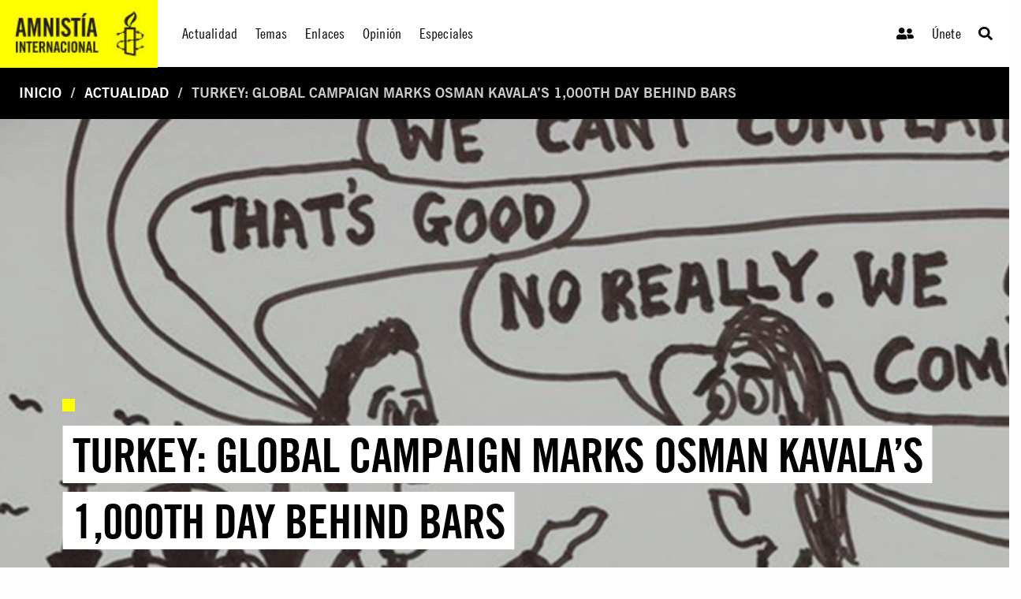

--- FILE ---
content_type: text/html; charset=utf-8
request_url: https://www.amnistia.org/ve/noticias/2020/07/15921/turkey-global-campaign-marks-osman-kavala-s-1-000th-day-behind-bars
body_size: 10747
content:




<!DOCTYPE html>
<html>
<head>
    <meta charset="utf-8">
    <meta http-equiv="x-ua-compatible" content="ie=edge">
    <meta name="viewport" content="width=device-width, initial-scale=1.0" />
    
    
    <title>Turkey: Global campaign marks Osman Kavala’s 1,000th day behind bars | Amnistia Internacional | Venezuela</title>
	<meta name="title" content="Turkey: Global campaign marks Osman Kavala’s 1,000th day behind bars"/>	
	<meta name="description" content="Trabajamos por un mundo en el que todas las personas puedan disfrutar de sus derechos humanos. Amnist&#237;a Internacional es un movimiento global integrado por m&#225;s de 8 millones de personas en m&#225;s de 150 pa&#237;ses y territorios, que act&#250;an para poner fin a los abusos contra los derechos humanos."/>
	<meta name="keywords" content=""/>
    <meta property="og:title" content="Turkey: Global campaign marks Osman Kavala’s 1,000th day behind bars | Amnistia Internacional | Venezuela" />
	<meta property="og:description" content="Trabajamos por un mundo en el que todas las personas puedan disfrutar de sus derechos humanos. Amnist&#237;a Internacional es un movimiento global integrado por m&#225;s de 8 millones de personas en m&#225;s de 150 pa&#237;ses y territorios, que act&#250;an para poner fin a los abusos contra los derechos humanos." />
	<meta property="og:url" content="https://www.amnistia.org/ve/noticias/2020/07/15921/turkey-global-campaign-marks-osman-kavala-s-1-000th-day-behind-bars" />
		<meta property="og:type" content="article" />
	<meta name="twitter:card" content="summary_large_image" />
	<meta name="twitter:site" content="@amnistia" />
    <meta name="twitter:title" content="Turkey: Global campaign marks Osman Kavala’s 1,000th day behind bars | Amnistia Internacional | Venezuela"/>
	<meta name="twitter:description" content="Trabajamos por un mundo en el que todas las personas puedan disfrutar de sus derechos humanos. Amnist&#237;a Internacional es un movimiento global integrado por m&#225;s de 8 millones de personas en m&#225;s de 150 pa&#237;ses y territorios, que act&#250;an para poner fin a los abusos contra los derechos humanos."/>
	<meta name="twitter:creator" content="@amnistia"/>
	<meta name="twitter:domain" content="https://www.amnistia.org "/>
		<meta property="og:image" content="https://www.amnistia.org/media/7328/turkey-amnesty-2.png?anchor=center&amp;mode=crop&amp;width=1366&amp;height=530&amp;rnd=132403373690000000"/>
		<meta name="twitter:image:src" content="https://www.amnistia.org/media/7328/turkey-amnesty-2.png?anchor=center&amp;mode=crop&amp;width=1366&amp;height=530&amp;rnd=132403373690000000"/>


    <link rel="apple-touch-icon" sizes="180x180" href="/css/images/favicon/apple-touch-icon.png">
    <link rel="icon" type="image/png" href="/css/images/favicon/favicon-32x32.png" sizes="32x32">
    <link rel="icon" type="image/png" href="/css/images/favicon/favicon-16x16.png" sizes="16x16">
    <link rel="manifest" href="/css/images/favicon/manifest.json">
    <link rel="mask-icon" href="/css/images/favicon/safari-pinned-tab.svg" color="#5bbad5">
    <link rel="shortcut icon" href="/css/images/favicon/favicon.ico">
    <meta name="msapplication-TileColor" content="#ffc40d">
    <meta name="msapplication-TileImage" content="/css/images/favicon/mstile-144x144.png">
    <meta name="msapplication-config" content="/css/images/favicon/browserconfig.xml">
    <meta name="theme-color" content="#ffffff">
    <meta property="fb:admins" content="100009154754631">
    <meta property="fb:admins" content="672966046">
    <!--<meta property="fb:app_id" content="1502317013168882">-->

    <link rel="stylesheet" href="https://cdn.jsdelivr.net/npm/foundation-sites@6.6.3/dist/css/foundation.min.css" integrity="sha256-ogmFxjqiTMnZhxCqVmcqTvjfe1Y/ec4WaRj/aQPvn+I=" crossorigin="anonymous">
    <link rel="stylesheet" href="https://cdnjs.cloudflare.com/ajax/libs/font-awesome/5.14.0/css/fontawesome.min.css">
    <link rel="stylesheet" href="https://cdnjs.cloudflare.com/ajax/libs/font-awesome/5.14.0/css/brands.min.css">
    <link rel="stylesheet" href="https://cdnjs.cloudflare.com/ajax/libs/font-awesome/5.14.0/css/solid.min.css">
    <link rel="stylesheet" href="https://cdnjs.cloudflare.com/ajax/libs/font-awesome/5.14.0/css/regular.min.css">
    <link rel="stylesheet" href="https://cdnjs.cloudflare.com/ajax/libs/flexslider/2.7.2/flexslider.min.css">
    <link href="/DependencyHandler.axd?s=[base64]&amp;t=Css&amp;cdv=1064107543" type="text/css" rel="stylesheet"/>
</head>
<body>
    

    <header>
        <div class="title-bar" data-responsive-toggle="responsive-menu" data-hide-for="medium">
            <div class="hide-for-large">
                <span class="title-bar-title">
                    <!--mobile-->
                    <a href="/ve/">
                        <div class="aiven-logo-wrap">
                            <img src="" alt="">
                        </div>
                    </a>

                </span>
            </div>
            <div class="mobile-top-bar">
                <ul class="menu">
                    <li><a href="/ve/"><i class="fas fa-user-friends"></i></a></li>
                    <li><a href="/ve/">Únete</a></li>
                    <li>
                        <a class="search-trigger" type="button" data-toggle="dropdown-search-small"><i class="fas fa-search"></i></a>
                        <div class="dropdown-pane" data-position="bottom" data-alignment="right" id="dropdown-search-small" data-dropdown data-auto-focus="true">
                            <div class="aiven-search-mask">
                                <ul class="menu aiven-buscador">
                                    <li><input type="search" placeholder=""></li>
                                    <li><button type="button" class="button">BUSCAR</button></li>
                                </ul>
                            </div>
                        </div>
                    </li>
                </ul>
            </div>
            <button class="menu-icon align-right" type="button" data-toggle="responsive-menu"></button>

        </div>

        <div class="top-bar" id="responsive-menu">
            <div class="show-for-large">
                <a href="/ve/">
                    <div class="aiven-logo-wrap">
                        <img src="/media/1063/logoaiv-v2.jpg" alt="">
                    </div>
                </a>
            </div>
            <div class="hide-for-large">
                <!--mobile-->
                <a href="/ve/">
                    <div class="aiven-logo-wrap-small">
                        <img src="" alt="">
                    </div>
                </a>
            </div>

            <div class="top-bar-left aiven-nav">
    <ul class="dropdown menu" data-dropdown-menu>
                <li class="aiven-entrada-nav">
                    <a href="/ve/noticias/">Actualidad</a>
                </li>
                <li class="has-submenu aiven-entrada-nav">
                    <a href="/ve/temas/">Temas</a>
                    <ul class="submenu menu aiven-col-3" data-submenu>
                            <li>
                                <a href="/ve/temas/red-de-jovenes/">Red de j&#243;venes</a>
                            </li>
                            <li>
                                <a href="/ve/temas/seguridad-humana/">Seguridad humana</a>
                            </li>
                            <li>
                                <a href="/ve/temas/derechos-sexuales-y-reproductivos/">Derechos sexuales y reproductivos</a>
                            </li>
                            <li>
                                <a href="/ve/temas/defensoras-y-defensores-de-derechos/">Defensoras y defensores de derechos</a>
                            </li>
                            <li>
                                <a href="/ve/temas/personas-refugiadas-y-migrantes/">Personas refugiadas y migrantes</a>
                            </li>
                            <li>
                                <a href="/ve/temas/venezuela/">Venezuela</a>
                            </li>
                            <li>
                                <a href="/ve/temas/libertad-de-expresion/">Libertad de expresi&#243;n</a>
                            </li>
                            <li>
                                <a href="/ve/temas/derechos-de-mujeres-y-ninas/">Derechos de mujeres y ni&#241;as</a>
                            </li>
                            <li>
                                <a href="/ve/temas/lgbti/">LGBTi</a>
                            </li>
                            <li>
                                <a href="/ve/temas/derechos-sociales-economicos-y-culturales/">Derechos sociales, econ&#243;micos y culturales</a>
                            </li>
                            <li>
                                <a href="/ve/temas/justicia-internacional/">Justicia internacional</a>
                            </li>
                            <li>
                                <a href="/ve/temas/derechos-de-pueblos-indigenas/">Derechos de pueblos ind&#237;genas</a>
                            </li>
                            <li>
                                <a href="/ve/temas/parar-la-tortura/">Parar la tortura</a>
                            </li>
                            <li>
                                <a href="/ve/temas/derecho-al-agua/">Derecho al agua</a>
                            </li>
                            <li>
                                <a href="/ve/temas/edh/">Educaci&#243;n en Derechos Humanos</a>
                            </li>
                            <li>
                                <a href="/ve/temas/derechos-civiles-y-politicos/">Derechos civiles y pol&#237;ticos</a>
                            </li>
                    </ul>
                </li>
                <li class="aiven-entrada-nav">
                    <a href="/ve/enlaces/">Enlaces</a>
                </li>
                <li class="aiven-entrada-nav">
                    <a href="/ve/blog/">Opini&#243;n</a>
                </li>
                <li class="has-submenu aiven-entrada-nav">
                    <a href="/ve/especiales/">Especiales</a>
                    <ul class="submenu menu aiven-col-3" data-submenu>
                            <li>
                                <a href="/ve/especiales/salida-de-emergencia/publicaciones">Publicaciones</a>
                            </li>
                            <li>
                                <a href="https://seguridadciudadana.amnistia.info/">Seguridad ciudadana</a>
                            </li>
                    </ul>
                </li>
    </ul>
</div>


<div class="top-bar-right">
    <ul class="menu aiven-nav-right">
            <li class="aiven-entrada-nav"><a href="/ve/privado/colaboradores/inicio/"><i class="fas fa-user-friends"></i></a></li>
            <li class="aiven-entrada-nav"><a href="/ve/privado/registro/">&#218;nete</a></li>
            <li class="aiven-entrada-nav">
                <a class="search-trigger" type="button" data-toggle="dropdown-search-medium"><i class="fas fa-search"></i></a>
                <div class="dropdown-pane" data-position="bottom" data-alignment="right" id="dropdown-search-medium" data-dropdown data-auto-focus="true">
                    <div class="aiven-search-mask">
                        <ul class="menu aiven-buscador">
                            <li><input type="search" placeholder=""></li>
                            <li><button type="button" class="button">BUSCAR</button></li>
                        </ul>
                    </div>
                </div>
            </li>
        </ul>
</div>


        </div>

    </header>
    

    <main>

        





        <nav class="aiven-bread-nav" aria-label="You are here:" role="navigation">
    <ul class="breadcrumbs">
                <li><a href="/ve/">Inicio</a></li>
                <li><a href="/ve/noticias/">Actualidad</a></li>
        <li class="disabled">Turkey: Global campaign marks Osman Kavala’s 1,000th day behind bars</li>
    </ul>
</nav>
    


<section class="aiven-home-actualidad">
    
    
    

    
<section class="aiven-articulo">
    <div class="grid-container fluid aiven-px0 ">
        <div class="grid-x grid-margin-x">

            <div class="cell grid-x aiven-cell-imgbck-dos aiven-img-ratio" style="background: url('/media/7328/turkey-amnesty-2.png?anchor=center&amp;mode=crop&amp;width=1366&amp;height=530&amp;rnd=132403373690000000')">
                <div class="aiven-content-wrapper-4">
                    <div class="aiven-content-label-2">
                        <h6><span></span></h6>
                    </div>
                    <h2 class="aiven-slider--tit"><a href=""><span class="aiven-slider--etiqueta">Turkey: Global campaign marks Osman Kavala’s 1,000th day behind bars</span></a></h2>
                </div>
            </div>

        </div>
    </div>

    <div class="grid-container">
        <div class="grid-x grid-margin-x aiven-mt-3">

            <div class="medium-7 large-8  cell">
                <div class="grix-x grid-margin-x">
                    <div class="cell small-12 medium-6 text-center aiven-card aiven-mb-3">

                        <div class="aiven-article-wrap">

                            <h5><span class="aiven-date-pub">Lunes, 27 de julio, 2020</span></h5>
                            <div class="aiven-share-2">

                                <a id="fb-share-btn" class=""
                                   target="_blank" href="javascript:void(0)" data-href="https://www.amnistia.org/ve/noticias/2020/07/15921/turkey-global-campaign-marks-osman-kavala-s-1-000th-day-behind-bars"
                                   onclick="shareOnFacebook()" alt="Turkey: Global campaign marks Osman Kavala’s 1,000th day behind bars"
                                   title="Turkey: Global campaign marks Osman Kavala’s 1,000th day behind bars" aria-label="Turkey: Global campaign marks Osman Kavala’s 1,000th day behind bars">
                                    <!--aquí iría el ícono que dice el diseñador-->
                                    <span class="aiven-icon aiven-fcbook"><i class="fab fa-facebook-f"></i></span>
                                </a>


                                <a id="twitter-share-btn" class=""
                                   target="_blank" href="https://twitter.com/intent/tweet?text=Turkey: Global campaign marks Osman Kavala’s 1,000th day behind bars&amp;url=https://www.amnistia.org/ve/noticias/2020/07/15921/turkey-global-campaign-marks-osman-kavala-s-1-000th-day-behind-bars" data-href="javascript:void(0)" onclick="" alt="Turkey: Global campaign marks Osman Kavala’s 1,000th day behind bars" title="Turkey: Global campaign marks Osman Kavala’s 1,000th day behind bars"
                                   aria-label="Turkey: Global campaign marks Osman Kavala’s 1,000th day behind bars">
                                    <!--aquí iría el ícono que dice el diseñador-->
                                    <span class="aiven-icon aiven-twitter"><i class="fab fa-twitter"></i></span>
                                </a>

                                <!--
								<a href="mailto:?subject=Turkey: Global campaign marks Osman Kavala’s 1,000th day behind bars&amp;body=Este contenido de Amnist&#237;a Internacional podr&#237;a interesarte: https://www.amnistia.org/ve/noticias/2020/07/15921/turkey-global-campaign-marks-osman-kavala-s-1-000th-day-behind-bars" title="Share by Email" 
                                   class="" target="_blank"><span class="aiven-icon aiven-mail"><i class="far fa-envelope-open"></i></span></a>
								-->
                            </div>
                            <div class="aiven-body-txt aiven-mt-2">
                                <p><div>Osman Kavala remains in prison despite the ruling of the European Court of Human Rights that emphatically concluded that he must be released immediately, finding his prosecution and imprisonment to be driven by an ulterior motive</div></p>
                            </div>
                            <hr>
                            <div class="aiven-body-txt aiven-mt-2">
                                <p><p>Activists around the world will take part in an extraordinary array of creative campaigns to mark 1,000 days of imprisonment of <a href="https://www.amnesty.org/en/latest/news/2020/07/turkey-global-campaign-marks-osman-kavalas-1000th-day-behind-bars/" target="_blank" rel="noopener noreferrer">human rights defender Osman Kavala</a>, in Turkey.</p>
<p>The Free Osman Kavala campaign has organized a series of activities to draw international attention to the case. Osman Kavala has been in pre-trial detention in Silivri High Security Prison in Istanbul since his arrest on trumped-up charges on 1 November 2017. Amnesty International supports the campaign.</p>
<blockquote data-scenario="quote_text">
<p><em><strong>&ldquo;Osman Kavala remains in prison despite the ruling of the European Court of Human Rights that emphatically concluded that he must be released immediately, finding his prosecution and imprisonment to be driven by an ulterior motive &ndash;silencing him and civil society. We will not stop until he walks free and this unbearable injustice ends,&rdquo; said a spokesperson from the Free Osman Kavala Campaign.</strong></em></p>
</blockquote>
<p>Over the last 1,000 days Osman Kavala has been been held under three baseless charges. In February 2020 he was acquitted of one charge, only then to be accused of &lsquo;espionage&rsquo; in March. This was a barely concealed attempt to circumvent a ruling by the <a href="https://www.amnesty.org/en/latest/news/2020/07/turkey-global-campaign-marks-osman-kavalas-1000th-day-behind-bars/" target="_blank" rel="noopener noreferrer">European Court of Human Rights</a> that his detention was unlawful.</p>
<blockquote data-scenario="quote_text">
<p><strong><em>&ldquo;We have been deeply moved by the outpouring of creativity in support of Osman Kavala across the global. People from all over the world are determined not to let this darkly symbolic day pass unnoticed,&rdquo; said Milena Buyum, Amnesty International&rsquo;s Turkey Campaigner.</em></strong></p>
</blockquote>
<p>&ldquo;As well as petitions and campaigning actions, people have created&nbsp;<a href="http://osmankavala.org/en/campaign/1138-an-animation-film-by-osman-kavala-s-artist-friends" data-ga="event,Outgoing links,Click,external">animations</a>&nbsp;and&nbsp;<a href="https://www.youtube.com/watch?v=IjV-9eMr8oE" data-ga="event,Outgoing links,Click,external">operas</a>, artworks and films. These are not individual expressions of solidarity but part of a collective worldwide call on <a href="https://www.amnesty.org/en/latest/news/2020/07/turkey-global-campaign-marks-osman-kavalas-1000th-day-behind-bars/" target="_blank" rel="noopener noreferrer">Turkey</a>&nbsp;to end the relentless crackdown on dissenting voices, and to&nbsp;<a href="http://osmankavala.org/en/" data-ga="event,Outgoing links,Click,external">free Osman Kavala</a>.&rdquo;</p>
<p><strong>Actions, events and outputs</strong></p>
<p>As well as actions by Amnesty International members in more than 50 countries (in UK for example, 1000 pebbles will be laid out on Parliament Hill, overlooking London)</p>
<p><strong>1,000 Days of injustice - Explainer</strong></p>
<p>The booklet will be available on Free Osman Kavala&nbsp;<a href="http://osmankavala.org/en/" data-ga="event,Outgoing links,Click,external">website</a>&nbsp;and in the press kit.</p>
<p><strong>1,000 Days In Prison &ndash; Video &amp; Graphics</strong></p>
<p><strong>#CrımeNotFound &ndash; Campaign materials y film</strong></p>
<p>&ldquo;It has been 1,000 days, the crime you have been looking for could not be found!&rdquo;&nbsp;<a href="https://drive.google.com/drive/folders/1SAQy2Y9axT7utorpZgCyzvsOdFpnXSFy" data-ga="event,Outgoing links,Click,external">https://drive.google.com/drive/folders/1SAQy2Y9axT7utorpZgCyzvsOdFpnXSFy</a></p>
<p><strong>1,000 Days &ndash; social media assets</strong></p>
<p><a href="https://drive.google.com/drive/folders/1yePr2n7XSosRBK6m_4tivmO7PRpYA2wV" data-ga="event,Outgoing links,Click,external">https://drive.google.com/drive/folders/1yePr2n7XSosRBK6m_4tivmO7PRpYA2wV</a></p>
<p><strong>Human Rights Organizations &ndash; Video messages!</strong></p>
<p>Representatives of numerous human rights and international organizations will be shared on&nbsp;<a href="https://www.youtube.com/freeosmankavala" data-ga="event,Outgoing links,Click,external">Free Osman Kavala YouTube channel</a>&nbsp;and social media accounts.</p>
<p>&nbsp;<strong>How I Met Osman Kavala? &ndash; 18 Interviews (Turkish only)</strong></p>
<p><strong>World clound</strong><strong>&nbsp;for Osman Kavala</strong></p>
<p>Osman Kavala&rsquo;s friends offer a word which best describes him. They build a Word Cloud shaped silhouette of Kavala</p>
<p><strong>Osman Bey and the Snails &ndash; a Lockdown Opera</strong></p>
<p>This lock-down opera film was produced by friends of Osman Kavala based in several countries over several weeks during the COVID-19 lockdown and launched on 21 June.</p>
<p><a href="https://www.youtube.com/watch?v=IjV-9eMr8oE" data-ga="event,Outgoing links,Click,external">https://www.youtube.com/watch?v=IjV-9eMr8oE</a></p></p>
                            </div>
                        </div>
                    </div>



                </div>
            </div>


            <div class="cell auto">





                        <div class="large-12 cell aiven-mb-1  aiven-mt-2">
                            <div class="grid-x grid-margin-x">
                                <div class="cell aiven-mb-1">
                                    <div class="aiven-sidebar-tit">
                                        <h2>Contenido Relacionado</h2>
                                    </div>
                                </div>

                                            <div class="cell">
                                                <div class="aiven-content-wrap aiven-mt-0 aiven-mb-2 ">
                                                    <div class="aiven-content-label-2">
                                                        <h6><span></span></h6>
                                                    </div>
                                                    <h4 class="aiven-mb-0"> <a href="https://www.amnistia.org/ve/noticias/2025/11/29668/cuba-the-state-represses-women-human-rights-defenders">Cuba: The State represses women human rights defenders</a> </h4>
                                                    <h5><span class="aiven-date-pub">Jueves, 27 de noviembre, 2025</span></h5>
                                                </div>
                                            </div>
                                            <div class="cell">
                                                <div class="aiven-content-wrap aiven-mt-0 aiven-mb-2 ">
                                                    <div class="aiven-content-label-2">
                                                        <h6><span></span></h6>
                                                    </div>
                                                    <h4 class="aiven-mb-0"> <a href="https://www.amnistia.org/ve/noticias/2025/10/29572/turkey-must-drop-leaked-proposals-to-criminalize-lgbti-individuals">Turkey Must Drop Leaked Proposals to Criminalize LGBTI Individuals</a> </h4>
                                                    <h5><span class="aiven-date-pub">Viernes, 17 de octubre, 2025</span></h5>
                                                </div>
                                            </div>
                                            <div class="cell">
                                                <div class="aiven-content-wrap aiven-mt-0 aiven-mb-2 ">
                                                    <div class="aiven-content-label-2">
                                                        <h6><span></span></h6>
                                                    </div>
                                                    <h4 class="aiven-mb-0"> <a href="https://www.amnistia.org/ve/noticias/2025/10/29541/afghanistan-accountability-mechanism-marks-historic-moment"> Afghanistan: Accountability Mechanism Marks Historic Moment</a> </h4>
                                                    <h5><span class="aiven-date-pub">Mi&#233;rcoles, 08 de octubre, 2025</span></h5>
                                                </div>
                                            </div>
                                            <div class="cell">
                                                <div class="aiven-content-wrap aiven-mt-0 aiven-mb-2 ">
                                                    <div class="aiven-content-label-2">
                                                        <h6><span></span></h6>
                                                    </div>
                                                    <h4 class="aiven-mb-0"> <a href="https://www.amnistia.org/ve/noticias/2025/08/29316/americas-rcw-must-act-as-a-safeguard-against-attacks-on-gender-equality">Americas: RCW must act as a safeguard against attacks on gender equality</a> </h4>
                                                    <h5><span class="aiven-date-pub">Martes, 12 de agosto, 2025</span></h5>
                                                </div>
                                            </div>
                                            <div class="cell">
                                                <div class="aiven-content-wrap aiven-mt-0 aiven-mb-2 ">
                                                    <div class="aiven-content-label-2">
                                                        <h6><span></span></h6>
                                                    </div>
                                                    <h4 class="aiven-mb-0"> <a href="https://www.amnistia.org/ve/noticias/2025/08/29273/branded-for-life-but-resilient-women-accused-of-witchcraft-in-ghana">Branded for life but resilient: Women accused of witchcraft in Ghana  </a> </h4>
                                                    <h5><span class="aiven-date-pub">Martes, 05 de agosto, 2025</span></h5>
                                                </div>
                                            </div>
                            </div>
                        </div>


            </div>



        </div>
    </div>

</section>



</section>



    </main>
    
    <footer>

        


    <div class="umb-grid">
			<div class="row column expanded footer white-on-black">
    <div >
        <div class="aiven-footer grid-x grid-margin-x">
            <div class="cell small-6 large-3">
                <div >
                            
    
<div class="cell small-6 large-3">
<div class="aiven-footer-wrap">
<h4>Conócenos</h4>
<ul class="menu vertical">
<li><a data-id="1391" href="/ve/que-hacemos/" title="Qué hacemos">Qué hacemos</a></li>
<li><a data-id="1392" href="/ve/quienes-somos/" title="Quiénes somos">Quiénes somos</a></li>
<li><a data-id="1397" href="/ve/politica-privacidad/" title="Política de privacidad">Política de privacidad</a></li>
</ul>
<br />
<ul class="menu vertical">
<li><a data-id="1272" href="/ve/privado/colaboradores/inicio/" title="Inicio">Inicio De Sesión</a></li>
<li><a data-id="1266" href="/ve/privado/registro/" title="Registro">Únete</a></li>
</ul>
</div>
</div>


                </div>
            </div>            <div class="cell small-6 large-3">
                <div >
                            
    
<div class="cell small-6 large-3">
<div class="aiven-footer-wrap">
<h4>Infórmate</h4>
<ul class="menu vertical">
<li><a data-id="1265" href="/ve/noticias/" title="Noticias">Actualidad </a></li>
<li><a data-id="1269" href="/ve/blog/" title="Blog">Opinión</a></li>
<li><a data-id="1264" href="/ve/enlaces/" title="Enlaces">Enlaces</a></li>
<li>ESPECIALES
<ul class="menu vertical">
<li><a data-id="5754" href="/ve/especiales/publicaciones/" title="Salida de emergencia">Salida de emergencia</a></li>
<li><a href="https://seguridadciudadana.amnistia.info/" target="_blank" title="Seguridad ciudadana">Seguridad ciudadana</a></li>
</ul>
</li>
</ul>
</div>
</div>


                </div>
            </div>            <div class="cell small-6 large-3">
                <div >
                            
    
<div class="cell small-12 large-6">
<div class="aiven-footer-wrap">
<h4>Contáctanos</h4>
<!--div class="social-links"><a href="#"><span></span></a> <a href="#"><span></span></a> <a href="#"><span></span></a> <a href="#"><span></span></a></div-->
<div class="textwidget">
<p><strong>Regional - Américas</strong><br />Calle Luz Saviñón 519, Colonia del Valle Benito Juárez, 03100. Ciudad de México, México<br /><br /> <strong>Global</strong><br />1 Easton Street, London WC1X 0DW. Reino Unido.</p>
<p><a href="https://www.facebook.com/amnistia.org" target="_blank" title="Facebook"><img id="_mcenew" src="/media/1002/facebook.png" alt="Facebook" rel="1141" data-id="1141" /></a>  <a href="https://twitter.com/amnistia?lang=es" target="_blank" title="Twitter"><img id="_mcenew" src="/media/1004/twitter.png" alt="Twitter" rel="1143" data-id="1143" /> </a>  <a href="http://instagram.com/amnistia" target="_blank" title="Instagram"><img id="__mcenew" src="/media/1003/instagram.png" alt="Instagram" rel="1142" data-id="1142" /> </a>  <a href="https://www.youtube.com/user/AIVenezuela" target="_blank" title="Youtube"><img id="__mcenew" src="/media/1005/youtube.png" alt="Youtube" rel="1144" data-id="1144" /> </a></p>
</div>
</div>
</div>


                </div>
            </div>        </div>
    </div>
			</div>
    </div>
            <div class="cell small-12 large-12 footer-copyright">
                <p>© 2021 Amnistía Internacional Venezuela</p>
            </div>





    </footer>

    

    <script src="https://code.jquery.com/jquery-3.5.1.js" integrity="sha256-QWo7LDvxbWT2tbbQ97B53yJnYU3WhH/C8ycbRAkjPDc=" crossorigin="anonymous"></script>
    <script defer src="https://cdnjs.cloudflare.com/ajax/libs/font-awesome/5.14.0/js/fontawesome.min.js"></script>
    <script defer src="https://cdnjs.cloudflare.com/ajax/libs/font-awesome/5.14.0/js/brands.min.js"></script>
    <script defer src="https://cdnjs.cloudflare.com/ajax/libs/font-awesome/5.14.0/js/solid.min.js"></script>
    <script src="https://cdn.jsdelivr.net/npm/foundation-sites@6.6.3/dist/js/foundation.min.js" integrity="sha256-pRF3zifJRA9jXGv++b06qwtSqX1byFQOLjqa2PTEb2o=" crossorigin="anonymous"></script>
    <script src="https://cdnjs.cloudflare.com/ajax/libs/flexslider/2.7.2/jquery.flexslider.min.js" integrity="sha512-DMVsZXgX4yFXz69Stig0g783PuBnl245OQV2qj5gSHTVUAuSeqRolBbaqiungKghnEPYee081WTTN6WA4BPYww==" crossorigin="anonymous"></script>

    <script src="/DependencyHandler.axd?s=L3VtYnJhY29fY2xpZW50L0FwcGxpY2F0aW9uL0pRdWVyeS9qcXVlcnkudmFsaWRhdGUubWluLmpzOy91bWJyYWNvX2NsaWVudC9BcHBsaWNhdGlvbi9KUXVlcnkvanF1ZXJ5LnZhbGlkYXRlLnVub2J0cnVzaXZlLm1pbi5qczs&amp;t=Javascript&amp;cdv=1064107543" type="text/javascript"></script>
    
    
    <script>
        function shareOnFacebook() {
            var opts = windowWidth();
            var urlToShare = $("#fb-share-btn").attr("data-href");

            window.open('https://www.facebook.com/sharer/sharer.php?u=' + urlToShare,
                'facebook-share-dialog', opts);
        }

        function windowWidth() {
            var width = 575
                , height = 400
                , left = ($(window).width() - width) / 2
                , top = ($(window).height() - height) / 2
                , url = location.href
                , opts = 'status=1' + ',width=' + width + ',height=' + height + ',top=' + top + ',left=' + left;
            return opts;
        }

    </script>


    
    <script type="text/javascript">
        $(document).foundation();



        //SOLO PARA EL HOME, REVISAR.
        $(function () {
            $('.flexslider').flexslider({
                animation: "slide",
                slideshow: false,
                touch: true,
                start: function (slider) {
                    $('.flexslider').resize();
                }
            });
        });

        $(".aiven-search-mask").on("click", function () {
            var parent = $(this);
            var $boton = parent.find("li button.button");
            if ($(event.target).is($boton)) {
                var box = parent.find("input");
                var query = box.val();
                query = encodeURIComponent(query);
                if (query != "") {
                    var baseUrl = window.location.protocol + "//" + window.location.host + "/ve/resultados";
                    var newHref = replaceParam("query", query, baseUrl);
                    window.location.href = newHref;
                }
            }
        });

        function replaceParam(_label, _value, _urlBase) {
            var sections = window.location.href.split("?");
            var newHref = "";
            if (_urlBase !== undefined && _urlBase != "") {
                newHref = _urlBase;
            }
            else {
                newHref = sections[0];
            }
            if (sections.length > 1) {
                var params = sections[1].split("&");
                if (params.length > 0) newHref += "?";

                var hasBeenSetup = false;
                for (var i = 0; i < params.length; i++) {
                    var kvp = params[i].split("=");
                    var value = kvp[1];
                    if (!hasBeenSetup && kvp[0] == _label) {
                        value = _value;
                        hasBeenSetup = true;
                    }
                    else if (kvp[0] == "page") {
                        value = 1;
                    }
                    //if (_value != "") {
                    newHref += kvp[0] + "=" + value;
                    if (i < params.length - 1) newHref += "&";
                    //}
                }
                if (!hasBeenSetup) {
                    newHref += "&" + _label + "=" + _value;
                }
            }
            else {
                if (value != "") {
                    newHref += "?" + _label + "=" + _value;
                }
            }

            return newHref;
        }
    </script>

    

    <script>
        (function (i, s, o, g, r, a, m) {
            i['GoogleAnalyticsObject'] = r; i[r] = i[r] || function () {
                (i[r].q = i[r].q || []).push(arguments)
            }, i[r].l = 1 * new Date(); a = s.createElement(o),
                m = s.getElementsByTagName(o)[0]; a.async = 1; a.src = g; m.parentNode.insertBefore(a, m)
        })(window, document, 'script', 'https://www.google-analytics.com/analytics.js', 'ga');

        ga('create', 'UA-75287658-5', 'auto');
        ga('send', 'pageview');

    </script>
</body>
</html>


--- FILE ---
content_type: text/plain
request_url: https://www.google-analytics.com/j/collect?v=1&_v=j102&a=1165809520&t=pageview&_s=1&dl=https%3A%2F%2Fwww.amnistia.org%2Fve%2Fnoticias%2F2020%2F07%2F15921%2Fturkey-global-campaign-marks-osman-kavala-s-1-000th-day-behind-bars&ul=en-us%40posix&dt=Turkey%3A%20Global%20campaign%20marks%20Osman%20Kavala%E2%80%99s%201%2C000th%20day%20behind%20bars%20%7C%20Amnistia%20Internacional%20%7C%20Venezuela&sr=1280x720&vp=1280x720&_u=IEBAAEABAAAAACAAI~&jid=1526823941&gjid=1626675196&cid=1778046916.1766630591&tid=UA-75287658-5&_gid=345471761.1766630591&_r=1&_slc=1&z=1448822200
body_size: -450
content:
2,cG-ZJMS2XGMCJ